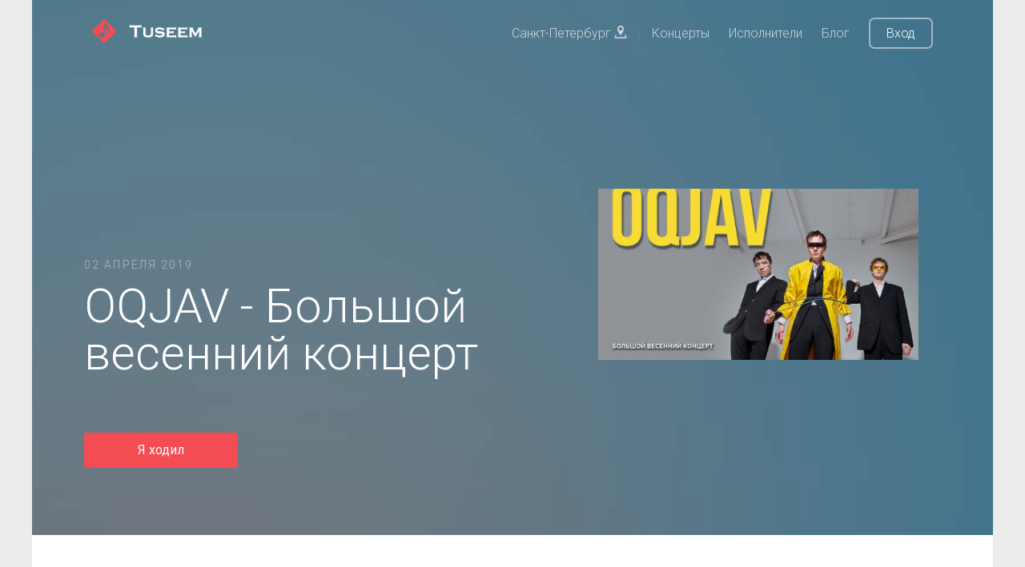

--- FILE ---
content_type: text/html; charset=UTF-8
request_url: https://tuseem.ru/concerts/oqjav---bol-shoy-vesenniy-koncert-2019-04-02
body_size: 5975
content:
<!DOCTYPE HTML>
<html lang="ru">
<head>
    <meta charset="utf-8">
    <meta http-equiv="X-UA-Compatible" content="IE=edge">

    <title>OQJAV - Большой весенний концерт концерт в Санкт-Петербурге | Aurora Concert Hall | 02 апреля 2019</title>

        <meta name="description" content="OQJAV - Большой весенний концерт концерт в Санкт-Петербурге в Aurora Concert Hall 02 апреля 2019" />
            <meta name="keywords" content="OQJAV - Большой весенний концерт,Санкт-Петербург,Aurora Concert Hall,02 апреля 2019,купить билет" />
    
    <meta name="viewport" content="width=device-width, initial-scale=1">
    <meta name="csrf-token" content="Tox7wbZQbq6tPdDF8sLbazMIeUtT9yAp33heO5cj">

    <link href="https://fonts.googleapis.com/css?family=Roboto:300,400,700" rel="stylesheet">
    <link rel="shortcut icon" href="/images/favicon.ico" type="image/x-icon">

        <link rel="canonical" href="https://tuseem.ru/concerts/oqjav---bol-shoy-vesenniy-koncert-2019-04-02"/>
    
    <!-- Animate.css -->
    <link rel="stylesheet" href="/css/animate.css">
    <!-- Icomoon Icon Fonts-->
    <link rel="stylesheet" href="/css/icomoon.css">
    <!-- Themify Icons-->
    <link rel="stylesheet" href="/css/themify-icons.css">
    <!-- Bootstrap  -->
    <link rel="stylesheet" href="/css/bootstrap.css">

    <!-- Magnific Popup -->
    <link rel="stylesheet" href="/css/magnific-popup.css">

    <!-- Owl Carousel  -->
    <link rel="stylesheet" href="/css/owl.carousel.min.css">
    <link rel="stylesheet" href="/css/owl.theme.default.min.css">

    <link rel="stylesheet" href="/css/bootstrap-material-datetimepicker.css">
    <link href="https://fonts.googleapis.com/icon?family=Material+Icons" rel="stylesheet">

    <!-- Theme style  -->
    <link rel="stylesheet" href="/css/style.css">

    <link rel="stylesheet" href="/css/chosen.css">

    <link rel="stylesheet" href="/css/pnotify.custom.min.css">

    <!-- Modernizr JS -->
    <script src="/js/modernizr-2.6.2.min.js"></script>
    <!-- FOR IE9 below -->
    <!--[if lt IE 9]>
    <script src="/js/respond.min.js"></script>
    <![endif]-->

    <!-- jQuery -->
    <script src="/js/jquery.min.js"></script>

    <meta property="og:site_name" content="Tuseem" />
    <meta property="og:type" content="website" />
            <meta property="og:title" content="OQJAV - Большой весенний концерт концерт в Санкт-Петербурге | Aurora Concert Hall | 02 апреля 2019" />
        <meta name="twitter:title" content="OQJAV - Большой весенний концерт концерт в Санкт-Петербурге | Aurora Concert Hall | 02 апреля 2019"/>
                <meta property="og:description" content="OQJAV - Большой весенний концерт концерт в Санкт-Петербурге в Aurora Concert Hall 02 апреля 2019" />
        <meta name="twitter:description" content="OQJAV - Большой весенний концерт концерт в Санкт-Петербурге в Aurora Concert Hall 02 апреля 2019"/>
    
            <meta property="og:url" content="https://spb.tuseem.ru/concerts/oqjav---bol-shoy-vesenniy-koncert-2019-04-02" />
        <meta name="twitter:card" content="summary_large_image"/>

        <meta property="og:image" content="https://tuseem.ru/storage/concerts/2909_1552336185.jpg" />
    <meta name="twitter:image" content="https://tuseem.ru/storage/concerts/2909_1552336185.jpg"/>
    

    
</head>
<body>

<div class="gtco-loader"></div>

<div id="page">

    <div class="page-inner">
        <nav class="gtco-nav" role="navigation">
            <div class="gtco-container">

                <div class="row">
                    <div class="col-sm-4 col-xs-12">
                        <div id="gtco-logo">
                            <a href="/">
                            <img src="/images/logo.png" style="height: 30px;" > &nbsp;
                            <img src="/images/logo_title.png" style="height: 20px;" >
                            </a>
                        </div>
                    </div>
                    <div class="col-xs-8 text-right menu-1">
                        <ul>
                                                                                                <li><a href="#" data-toggle="modal" data-target=".modal_cities">Санкт-Петербург <i class="icon-location2"></i></a> |
                                    <li><a href="/spb/concerts">Концерты</a></li>
                                                            <li><a href="/artists">Исполнители</a></li>
                            <li><a href="/blog">Блог</a></li>
                            <li class="btn-cta"><a href="/login"><span>Вход</span></a></li>
                                                    </ul>
                    </div>
                </div>

            </div>
        </nav>

        


    <header id="gtco-header" class="gtco-cover gtco-cover-sm" role="banner" style="background-image: url(/images/img_6.jpg)">
        <div class="overlay" style="background: rgba(0, 0, 0, 0.35);"></div>
        <div class="gtco-container">
            <div class="row">
                <div class="col-md-12 col-md-offset-0 text-left">
                    <div class="row row-mt-15em">

                        <div class="col-md-7 mt-text animate-box" data-animate-effect="fadeInUp">
                            <span class="intro-text-small">02 апреля 2019</span>
                            <h1>OQJAV - Большой весенний концерт</h1>

                            
                            
                                                                <a href="#" class="btn btn-primary btn-sm i_will_go concert_button" style="color: #fff;" data-concert="812" >Я ходил</a><br> <!-- Присоединиться -->
                                
                            

                        </div>

                        <div class="col-md-5 animate-box" data-animate-effect="fadeInUp">
                            <div class="img_wrap_artist" >
                                <img src="https://tuseem.ru/storage/concerts/2909_1552336185.jpg" class="img-responsive img_inline" title="OQJAV - Большой весенний концерт" alt="OQJAV - Большой весенний концерт" >
                            </div>
                            
                                                    </div>

                    </div>

                </div>
            </div>
        </div>
    </header>


    <div class="gtco-section border-bottom">
        <div class="gtco-container">
            <div class="row">
                <div class="col-md-8">

                    <div class="gtco-heading">

                                                <p>
                           Начало концерта в 20:00                        </p>
                                            </div>

                    <hr>
                    <div class="gtco-heading">
                        <h2>Место проведения</h2>
                        <p>
                            <mark>Aurora Concert Hall</mark> <br>
                            Санкт-Петербург, Пироговская наб., 5/2                        </p>
                    </div>

                    <hr>

                                        <div class="gtco-heading">
                        <h2>Участники концерта</h2>
                        <p>
                            <a href="/artists/oqjav" >Oqjav</a>                        </p>
                    </div>
                    
                    <div class="gtco-heading concert_social_block" >
                        <div class="col-md-6" style="padding-left: 0px;"><span class="social_title">Поделиться концертом</span></div>
                        <div class="col-md-6">

                            <ul class="gtco-social-icons gtco-social-icons-page pull-right" style="padding-top: 10px;">
                                                                <li><a rel="nofollow noopener" href="https://vk.com/share.php?url=https://tuseem.ru/concerts/oqjav---bol-shoy-vesenniy-koncert-2019-04-02" onclick="window.open(this.href, this.title, 'toolbar=0, status=0, width=548, height=325'); return false" title="Поделиться ссылкой Вконтакте" class="facebook-share border-box"><i class="icon-vk"></i></a></li>
                                <li><a rel="nofollow noopener" href="http://twitter.com/share?text=OQJAV - Большой весенний концерт&url=https%3A%2F%2Ftuseem.ru%2Fconcerts%2Foqjav---bol-shoy-vesenniy-koncert-2019-04-02" onclick="window.open(this.href, this.title, 'toolbar=0, status=0, width=548, height=325'); return false" title="Поделиться ссылкой в Twitter" class="twitter-share border-box"><i class="icon-twitter"></i></a></li>
                                <li><a rel="nofollow noopener" href="http://www.facebook.com/sharer.php?s=100&p[url]=https%3A%2F%2Ftuseem.ru%2Fconcerts%2Foqjav---bol-shoy-vesenniy-koncert-2019-04-02&p[title]=OQJAV - Большой весенний концерт&p[images][0]=https://tuseem.ru/storage/concerts/2909_1552336185.jpg" onclick="window.open(this.href, this.title, 'toolbar=0, status=0, width=548, height=325'); return false" title="Поделиться ссылкой на Facebook" class="facebook-share border-box"><i class="icon-facebook fa-lg"></i></a></li>
                            </ul>
                        </div>
                    </div>

                    <hr>
                    

                </div>

                <div class="col-md-3 col-md-offset-1 text-left gtco-heading">

                    <a href="/concerts" class=" "><- Назад к концертам</a>

                    <hr>

                                            <b>На концерте было</b>:
                        0 пользователей сайта
                    
                    <hr>
                    



                    
                </div>

            </div>
        </div>
    </div>


    <div class="modal fade modal_need_link" tabindex="-1" role="dialog" aria-labelledby="modal_need_link" aria-hidden="true">
        <div class="modal-dialog modal-xs">
            <div class="modal-content">
                <div class="modal-header">
                    <button type="button" class="close" data-dismiss="modal" aria-label="Close">
                        <span aria-hidden="true">×</span>
                    </button>
                    <h4 class="modal-title" id="mySmallModalLabel">Оставьте контакт для связи и укажите возраст</h4>
                </div>
                <div class="modal-body">
                    <p>Чтобы искать компанию - оставьте контакт для связи (ссылку на ваш аккаунт в Vk или Facebook) и укажите вашу дату рождения.</p>
                    <p>Сделать это можно в настройках профиля.</p>
                    <p><a href="/settings" target="_blank" >Перейти к редактирвоанию профиля</a></p>

                </div>
            </div>
        </div>
    </div>

    <div id="snackbar">
        <div class="snackbar_text">Найди компанию на концерт "OQJAV - Большой весенний концерт".</div>
        <button class="btn btn-default snackbar_button" id="snackbar_btn">Найти бесплатно</button>
    </div>

    <script type="text/javascript">

        $(document).ready(function($) {

                            $(window).scroll(function(){
                    var window_top = $(window).scrollTop(), snackbar = document.getElementById("snackbar"), snackbar_btn = document.getElementById("snackbar_btn");
                    if ( window_top > 150 ) {
                        snackbar.className = "show";
                        snackbar_btn.className = "btn btn-default snackbar_button snackbar_button_show";
                    } else {
                        snackbar.className = snackbar.className.replace("show", "");
                        snackbar_btn.className = snackbar_btn.className.replace("snackbar_button_show", "");
                    }
                });
                $('#snackbar_btn').click(function(){
                    window.location.href = "/register?find_company";
                });
            
            $('.i_will_go').click(function() {
                var button = $(this), concert = button.data('concert');

                
                    window.location.href = "/register?i_will_go";

                
                    return false;

            });

            $('.find_company').click(function() {
                var button = $(this), concert = button.data('concert');

                
                    window.location.href = "/register?find_company";

                
                    return false;

            });


            if(window.location.href.indexOf("find_company") > -1) {
                new PNotify({
                    title: 'Вы начали поиск компании',
                    text: 'Можете поискать попутчика на концерт среди тех, кто тоже отметил, что ищет. Или поделиться этим сообщением в соцсетях.',
                    type: 'success',
                    icon: false,
                    buttons: {
                        closer: true,
                        sticker: false,
                    },
                    stack: {
                        dir1: 'down', dir2: 'left', // Position from the top left corner.
                        firstpos1: 210, firstpos2: 60 // 90px from the top, 90px from the left.
                    }
                   // stack: { 'dir1': 'down', 'dir2': 'left', push: 'down' }
                });
                $('#f_company').css({'border' : '2px solid red', 'padding':'15px'});

            }



        });

    </script>

    <script type='application/ld+json'>
    {
      "@context": "http://www.schema.org",
      "@type": "MusicEvent",
      "name": "OQJAV - Большой весенний концерт концерт в Санкт-Петербурге",
      "url": "https://tuseem.ru/concerts/oqjav---bol-shoy-vesenniy-koncert-2019-04-02",
      "description": "OQJAV - Большой весенний концерт концерт в Санкт-Петербурге в Aurora Concert Hall 02 апреля 2019",
      "image": "https://tuseem.ru/storage/concerts/2909_1552336185.jpg",      "startDate": "2019-04-02T20:00",
                "performer": [
                        {
              "@type": "MusicGroup",
              "name": "Oqjav",
              "sameAs": "https://tuseem.ru/artists/oqjav"
            }
                                            ],
              "location": {
        "@type": "Place",
        "name": "Aurora Concert Hall",
        "address": {
          "@type": "PostalAddress",
          "streetAddress": "Пироговская наб., 5/2",
          "addressLocality": "Санкт-Петербург",
          "addressCountry": "Россия"
        }
      }
    }
     </script>



        <footer id="gtco-footer" role="contentinfo">
            <div class="gtco-container">
                <div class="row row-p   b-md">

                    <div class="col-md-4">
                        <div class="gtco-widget">
                            <h3>О <span class="footer-logo">Tuseem<span>.<span></span></h3>
                            <p>Поиск лучших концертов в вашем городе, поиск компании на концерт и просмотр отчетов.</p>
                        </div>
                    </div>

                    <div class="col-md-4 col-md-push-1">
                        <div class="gtco-widget">
                            <br>
                            <ul class="gtco-footer-links">
                                                                                                        <li><a href="/spb/concerts">Концерты в Санкт-Петербурге</a></li>
                                                                                                    <li><a href="https://tuseem.ru/artists">Исполнители</a></li>
                                <li><a href="https://tuseem.ru/blog">Блог</a></li>
                                <li><a href="https://tuseem.ru/contacts">Контакты</a></li>
                            </ul>
                        </div>
                    </div>

                    <div class="col-md-4">
                        <div class="gtco-widget">
                            <h4>По всем вопросам</h4>
                            <ul class="gtco-quick-contact">
                                <li><a href="mailto:info@tuseem.ru"><i class="icon-mail2"></i>info@tuseem.ru</a></li>
                            </ul>
                        </div>
                    </div>

                </div>

                <div class="row copyright">
                    <div class="col-md-12">
                        <p class="pull-left">
                            <small class="block" >&copy; 2024 Tuseem. Все права защищены.</small>
                            <small class="block" ><a href="https://tuseem.ru/privacy">Политика конфиденциальности</a> и <a href="https://tuseem.ru/terms">Пользовательское соглашение</a></small><br>
                        </p>
                        <div class="pull-right">
                            <ul class="gtco-social-icons pull-right">
                                                                                                            <li><a href="https://vk.com/tuseem" target="_blank" rel="nofollow noopener" ><i class="icon-vk"></i></a></li>
                                                                                                                <li><a href="https://www.instagram.com/tuseem_msk/" target="_blank" rel="nofollow noopener" ><i class="icon-instagram"></i></a></li>
                                    
                                                                    <li><a href="#"><i class="icon-twitter"></i></a></li>
                            </ul>
                        </div>
                    </div>
                </div>

            </div>
        </footer>


        <div class="modal fade modal_cities" tabindex="-1" role="dialog" aria-labelledby="modal_cities" aria-hidden="true">
            <div class="modal-dialog modal-sm">
                <div class="modal-content">

                    <div class="modal-header">
                        <button type="button" class="close" data-dismiss="modal" aria-label="Close">
                            <span aria-hidden="true">×</span>
                        </button>
                        <h4 class="modal-title" id="mySmallModalLabel">Выберите ваше местоположение</h4>
                    </div>
                    <div class="modal-body">
                        <a href="/msk">Москва</a><br><a href="/spb">Санкт-Петербург</a><br>                    </div>

                </div>
            </div>
        </div>



    </div>

</div>

<div class="gototop js-top">
    <a href="#" class="js-gotop"><i class="icon-arrow-up"></i></a>
</div>

<!-- jQuery Easing -->
<script src="/js/jquery.easing.1.3.js"></script>
<!-- Bootstrap -->
<script src="/js/bootstrap.min.js"></script>
<!-- Waypoints -->
<script src="/js/jquery.waypoints.min.js"></script>
<!-- Carousel -->
<script src="/js/owl.carousel.min.js"></script>
<!-- countTo -->
<script src="/js/jquery.countTo.js"></script>
<!-- Magnific Popup -->
<script src="/js/jquery.magnific-popup.min.js"></script>
<script src="/js/magnific-popup-options.js"></script>
<!-- Main -->
<script src="/js/main.js"></script>

<script src="/js/pnotify.custom.min.js"></script>


<script type="text/javascript">

    $(document).ready(function($) {

        
            });

</script>
<!-- Yandex.Metrika counter -->
<script type="text/javascript" >
    (function(m,e,t,r,i,k,a){m[i]=m[i]||function(){(m[i].a=m[i].a||[]).push(arguments)};
        m[i].l=1*new Date();k=e.createElement(t),a=e.getElementsByTagName(t)[0],k.async=1,k.src=r,a.parentNode.insertBefore(k,a)})
    (window, document, "script", "https://mc.yandex.ru/metrika/tag.js", "ym");

    ym(50156431, "init", {
        clickmap:true,
        trackLinks:true,
        accurateTrackBounce:true,
        webvisor:true
    });
</script>
<noscript><div><img src="https://mc.yandex.ru/watch/50156431" style="position:absolute; left:-9999px;" alt="" /></div></noscript>
<!-- /Yandex.Metrika counter -->

<!--LiveInternet counter--><script type="text/javascript">
    document.write("<a href='//www.liveinternet.ru/click' "+
        "target=_blank><img src='//counter.yadro.ru/hit?t44.6;r"+
        escape(document.referrer)+((typeof(screen)=="undefined")?"":
            ";s"+screen.width+"*"+screen.height+"*"+(screen.colorDepth?
                screen.colorDepth:screen.pixelDepth))+";u"+escape(document.URL)+
        ";h"+escape(document.title.substring(0,150))+";"+Math.random()+
        "' alt='' title='LiveInternet' "+
        "border='0' width='0' height='0'><\/a>")
</script><!--/LiveInternet-->

</body>
</html>
